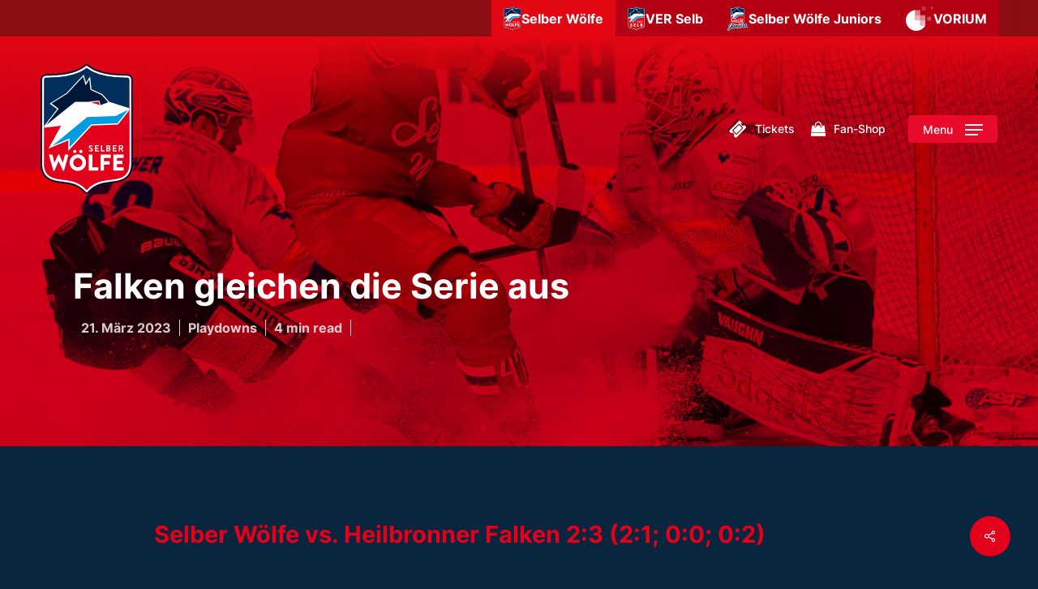

--- FILE ---
content_type: text/css
request_url: https://www.selberwoelfe.de/wp-content/themes/salient-child/css/app.css?ver=6.9
body_size: 770
content:
.u-visually-hidden {
    width: 1px !important;
    height: 1px !important;
    padding: 0 !important;
    margin: -1px !important;
    overflow: hidden !important;
    clip: rect(0, 0, 0, 0) !important;
    white-space: nowrap !important;
    border: 0 !important;
}

.u-visually-hidden:not(caption) {
    position: absolute !important;
}

.u-stretched-link::after {
    position: absolute;
    top: 0;
    right: 0;
    bottom: 0;
    left: 0;
    z-index: 1;
    content: "";
}

/**
 * ----------------------------------------------------------------------------
 * Fonts (Inter)
 * ----------------------------------------------------------------------------
 */

/* inter-100 - latin */
@font-face {
    font-display: swap;
    font-family: 'Inter Custom';
    font-style: normal;
    font-weight: 100;
    src: url('../fonts/inter/inter-v13-latin-100.woff2') format('woff2');
}

/* inter-200 - latin */
@font-face {
    font-display: swap;
    font-family: 'Inter Custom';
    font-style: normal;
    font-weight: 200;
    src: url('../fonts/inter/inter-v13-latin-200.woff2') format('woff2');
}

/* inter-300 - latin */
@font-face {
    font-display: swap;
    font-family: 'Inter Custom';
    font-style: normal;
    font-weight: 300;
    src: url('../fonts/inter/inter-v13-latin-300.woff2') format('woff2');
}

/* inter-regular - latin */
@font-face {
    font-display: swap;
    font-family: 'Inter Custom';
    font-style: normal;
    font-weight: 400;
    src: url('../fonts/inter/inter-v13-latin-regular.woff2') format('woff2');
}

/* inter-500 - latin */
@font-face {
    font-display: swap;
    font-family: 'Inter Custom';
    font-style: normal;
    font-weight: 500;
    src: url('../fonts/inter/inter-v13-latin-500.woff2') format('woff2');
}

/* inter-600 - latin */
@font-face {
    font-display: swap;
    font-family: 'Inter Custom';
    font-style: normal;
    font-weight: 600;
    src: url('../fonts/inter/inter-v13-latin-600.woff2') format('woff2');
}

/* inter-700 - latin */
@font-face {
    font-display: swap;
    font-family: 'Inter Custom';
    font-style: normal;
    font-weight: 700;
    src: url('../fonts/inter/inter-v13-latin-700.woff2') format('woff2');
}

/* inter-800 - latin */
@font-face {
    font-display: swap;
    font-family: 'Inter Custom';
    font-style: normal;
    font-weight: 800;
    src: url('../fonts/inter/inter-v13-latin-800.woff2') format('woff2');
}

/* inter-900 - latin */
@font-face {
    font-display: swap;
    font-family: 'Inter Custom';
    font-style: normal;
    font-weight: 900;
    src: url('../fonts/inter/inter-v13-latin-900.woff2') format('woff2');
}

/**
 * ----------------------------------------------------------------------------
 * Sponsoren Liste (sponsor-list)
 * ----------------------------------------------------------------------------
 */

 .toggle .sponsor-list {
    padding-bottom: 30px;
}

.sponsor-list {
    display: grid;
    grid-template-columns: repeat(6, 1fr);
    grid-gap: 30px;
}

.sponsor-list__item {
    position: relative;
    background-color: #ffffff;
    display: flex;
    align-items: center;
    justify-content: center;
    padding: 15px;
}

.sponsor-list__image {
    margin-bottom: 0 !important;
}

.sponsor-list__name {
    text-align: center;
    color: #484848;
}

.sponsor-list--4-columns,
.sponsor-list--4-columns-large {
    grid-template-columns: repeat(4, 1fr);
}

.sponsor-list--4-columns .sponsor-list__item {
    padding: 30px 15px;
}

.sponsor-list--4-columns-large .sponsor-list__item {
    padding: 60px 15px;
}

@media only screen and (max-width: 999px) {
    .sponsor-list {
        grid-template-columns: repeat(5, 1fr);
    }

    .sponsor-list--4-columns,
    .sponsor-list--4-columns-large {
        grid-template-columns: repeat(3, 1fr);
    }
}

@media only screen and (max-width: 690px) {
    .sponsor-list {
        grid-template-columns: repeat(3, 1fr);
    }

    .sponsor-list--4-columns,
    .sponsor-list--4-columns-large {
        grid-template-columns: repeat(2, 1fr);
    }
}



--- FILE ---
content_type: text/css
request_url: https://www.selberwoelfe.de/wp-content/plugins/svv-utilities/css/app.css?ver=6.9
body_size: 999
content:
/**
 * ----------------------------------------------------------------------------
 * Meta Bar Styles
 * ----------------------------------------------------------------------------
 */

:root {
    --svv-meta-bar-height: 45px;
}

.svv-meta-bar {
    background-color: var(--svv-meta-bar-background-color, #8B0E13);
    position: relative;
    pointer-events: all;
}

.svv-meta-bar::before,
.svv-meta-bar::after {
    content: '';
    position: absolute;
    top: 0;
    width: 50px;
    height: 100%;
    opacity: 0;
    transition: opacity 0.3s ease;
    pointer-events: none;
}

.svv-meta-bar::before {
    left: 0;
    background: linear-gradient(90deg, rgba(139, 14, 19, 1) 0%, rgba(139, 14, 19, 0) 100%);
}

.svv-meta-bar::after {
    right: 0;
    background: linear-gradient(270deg, rgba(139,14,19,1) 0%, rgba(139,14,19,0) 100%);
}

.svv-meta-bar--scroll-left::before {
    opacity: 1;
}

.svv-meta-bar--scroll-right::after {
    opacity: 1;
}

.svv-meta-bar__container {
    display: flex;
    justify-content: flex-start;
    overflow: auto;
    -ms-overflow-style: none;
    scrollbar-width: none;
}

.svv-meta-bar__container::-webkit-scrollbar {
    display: none;
}

.svv-meta-bar__items {
    margin: 0;
    list-style: none;
    padding: 0;
    display: flex;
    height: var(--svv-meta-bar-height);
    gap: 2px;
    flex-wrap: nowrap;
}

.svv-meta-bar__item {
    display: flex;
    flex-shrink: 0;
}

.svv-meta-bar__button {
    display: flex;
    align-items: center;
    padding: 5px 15px;
    background-color: var(--svv-meta-bar-button-background-color, #B50013);
    color: var(--svv-meta-bar-button-color, #ffffff);
    text-decoration: none;
    font-weight: 700;
    gap: 8px;
    font-size: 10px;
    line-height: 1;
    transition: background-color 0.3s ease;
    flex-shrink: 0;
}

.svv-meta-bar__item:not(.svv-meta-bar__item--active) .svv-meta-bar__button:hover,
.svv-meta-bar__item:not(.svv-meta-bar__item--active) .svv-meta-bar__button:focus {
    background-color: var(--svv-meta-bar-button-hover-background-color, #D3000E);
}

.svv-meta-bar__item--active {
    --svv-meta-bar-button-background-color: #E30613;
}

.svv-meta-bar--light {
    --svv-meta-bar-background-color: #F5F5F5;
}

@media (min-width: 425px) {
    .svv-meta-bar__button {
        font-size: 12px;
    }

    .svv-meta-bar__nobr {
        white-space: nowrap;
    }
}

@media (min-width: 768px) {
    .svv-meta-bar__container {
        padding: 0 28px;
        justify-content: flex-end;
    }

    .svv-meta-bar__button {
        padding: 5px 15px;
        font-size: 14px;
    }

    .svv-meta-bar__button span br {
        display: none;
    }
}

@media (min-width: 1000px) {
    .svv-meta-bar__container {
        padding: 0 48px;
    }

    .svv-meta-bar__button {
        font-size: 16px;
    }
}

/**
 * ----------------------------------------------------------------------------
 * Salient theme modifications for meta bar integration
 * ----------------------------------------------------------------------------
 */

#header-outer::before {
    content: '';
    position: absolute;
    top: var(--svv-meta-bar-height);
    left: 0;
    width: 100%;
    height: 30px;
    background: linear-gradient(180deg, rgba(227,6,19,1) 0%, rgba(227,6,19,0) 100%);
    z-index: 50;
    opacity: 1;
    transition: opacity 0.3s ease;
}

#header-outer.side-widget-open::before {
    opacity: 0;
}

@media (min-width: 690px) {
    #header-outer::before {
        height: var(--svv-meta-bar-height);
    }
}

@media (min-width: 1000px) {
    #header-outer::before {
        height: 100px;
    }
}

@media only screen and (max-width: 999px) {
    body #header-outer {
        padding-top: 0 !important;
    }

    #header-secondary-outer {
        top: 0 !important;
        margin-bottom: 20px;
    }
}

--- FILE ---
content_type: text/css
request_url: https://www.selberwoelfe.de/wp-content/themes/salient/css/build/single.css?ver=16.2.0
body_size: 5975
content:
.single.single-post .heading-title[data-header-style=default] h1{margin-bottom:8px}body.single-post[data-bg-header=true] .container-wrap{padding-top:40px!important}body.single-post.material[data-bg-header=true] .container-wrap{padding-top:80px!important}body.single-post .nectar-global-section.nectar_hook_after_content,body.single-post .nectar-global-section.nectar_hook_before_content,body.single-post .nectar_hook_before_content_global_section{margin-bottom:80px}body.single-post .nectar-global-section.nectar_hook_after_content>.container{padding:0}body.single .post .content-inner>h2,body.single .post .content-inner>h3,body.single .post .content-inner>h4,body.single .post .content-inner>h5,body.single .post .content-inner>h6,body.single .post .wpb_text_column h2,body.single .post .wpb_text_column h3,body.single .post .wpb_text_column h4,body.single .post .wpb_text_column h5,body.single .post .wpb_text_column h6{margin-top:10px}.single #single-below-header .updated.rich-snippet-hidden,.single .heading-title[data-header-style=default_minimal] #single-below-header .updated.rich-snippet-hidden{display:none}.single-post #single-below-header.fullscreen-header[data-remove-post-comment-number="1"]>span{width:50%}body.single-post .container-wrap[data-remove-post-author="1"][data-remove-post-date="1"] .related-posts[data-style=material] .article-content-wrap{padding-bottom:20px!important}body.single .container-wrap[data-remove-post-author="1"][data-remove-post-date="1"] [data-header-style=default] #single-below-header span,body.single [data-post-hs=default] [data-remove-post-author="1"][data-remove-post-date="1"] #single-below-header span{padding-left:0;border-left:0}body.single [data-post-hs=default_minimal] [data-remove-post-author="0"][data-remove-post-date="1"][data-remove-post-comment-number="1"] #single-below-header span,body.single [data-post-hs=default_minimal] [data-remove-post-author="1"][data-remove-post-date="1"][data-remove-post-comment-number="0"] #single-below-header span{padding-left:0;border-left:0}body.single [data-post-hs=default_minimal] [data-remove-post-author="0"][data-remove-post-date="1"][data-remove-post-comment-number="1"] #single-below-header span,body.single [data-post-hs=default_minimal] [data-remove-post-author="1"][data-remove-post-date="0"][data-remove-post-comment-number="1"] #single-below-header span,body.single [data-remove-post-author="0"][data-remove-post-date="1"][data-remove-post-comment-number="1"] .heading-title[data-header-style=default_minimal] #single-below-header span,body.single [data-remove-post-author="1"][data-remove-post-date="0"][data-remove-post-comment-number="1"] .heading-title[data-header-style=default_minimal] #single-below-header span{padding-left:0;padding-right:0;border-left:0}.single #page-header-bg #single-below-header span{color:rgba(255,255,255,.8)}.single #single-meta ul .meta-comment-count i{margin-right:3px}.single #single-below-header span,.single #single-meta span{font-size:16px}.single #single-meta div i{font-size:16px;line-height:30px;height:30px}.single #page-header-bg #single-meta div a,.single #page-header-bg #single-meta div i,.single #page-header-bg #single-meta div span{color:#fff!important}.single-post #single-meta .nectar-social{margin-left:14px}.single-post .post-content>.audio-wrap,.single-post .post-content>.post-featured-img>img,.single-post .post-content>.quote-inner,.single-post .post-content>.video{margin-bottom:50px}@media only screen and (min-width:690px){.single-portfolio #page-header-bg.fullscreen-header[data-alignment-v=middle] .span_6 .inner-wrap #portfolio-nav ul:not(.controls){left:-70px}.single-portfolio #page-header-bg.fullscreen-header[data-alignment-v=middle] .span_6 .inner-wrap #portfolio-nav .controls{right:-75px}}.single:not(.material) #page-header-bg.fullscreen-header h1{font-size:5.5vw;line-height:5.9vw}.single-post #page-header-bg.fullscreen-header,.single-post #single-below-header.fullscreen-header{background-color:#f8f8f8}.single .fullscreen-header .blog-title,.single.single-post .fullscreen-header .blog-title{text-align:center}body.single.single-post:not(.material) .fullscreen-header .blog-title h1{max-width:none}.default-blog-title.fullscreen-header,.single-post #page-header-bg.default-blog-title.fullscreen-header,.single-post.ascend #page-header-bg.default-blog-title.fullscreen-header{background-color:#333}.single-post.ascend .container-wrap.fullscreen-blog-header,body.single-post[data-bg-header=true].ascend .container-wrap{padding-top:80px!important;margin-top:0!important}.single-post #page-header-bg.fullscreen-header.bottom-shadow:before{background:-moz-linear-gradient(center top,rgba(255,255,255,0) 0,rgba(0,0,0,0) 1%,rgba(0,0,0,.06) 16%,rgba(0,0,0,.4) 75%,rgba(0,0,0,.6) 100%);background:-webkit-linear-gradient(top,rgba(255,255,255,0) 0,rgba(0,0,0,0) 1%,rgba(0,0,0,.06) 16%,rgba(0,0,0,.4) 75%,rgba(0,0,0,.6) 100%);bottom:0;content:"";display:block;height:351px;left:0;position:absolute;transition:all .1s cubic-bezier(.42,0,.58,1) 0s;width:100%;z-index:10}.single-post #page-header-bg.fullscreen-header.bg-overlay:after{background:none repeat scroll 0 0 rgba(0,0,0,.4);content:"";display:block;height:100%;left:0;position:absolute;top:0;transition:all .1s cubic-bezier(.42,0,.58,1) 0s;width:100%;z-index:10}.single-post .container-wrap.fullscreen-blog-header{margin-top:0}.single-post .bottom-meta a{color:inherit}#author-bio{padding-bottom:50px;margin-bottom:50px;margin-top:0;min-height:80px;box-sizing:content-box;-webkit-box-sizing:content-box;border-bottom:1px solid #ddd;position:relative}#author-bio #author-info{width:100%;padding-left:105px}#author-bio img{width:80px;height:80px;margin-bottom:0;position:absolute;left:0;top:0}#author-bio .clear{padding-bottom:0}.single-post .container-wrap .bottom-meta #author-bio #author-info{width:auto!important;float:none;display:inline-block!important}.comment-list .comment-author .nectar-link-underline a:hover{color:inherit}.single-post .bottom-meta .sharing-default-minimal{padding-top:0}.single-post .bottom-meta>div:last-child{margin-bottom:60px}.single-post .bottom-meta .sharing-default-minimal[data-bottom-space=false]{margin-bottom:0}.single #single-meta li .n-shortcode,.single #single-meta li .nectar-love{padding-left:0!important}.single #single-meta ul li .nectar-love-wrap span{opacity:1}body[data-ext-responsive=true].single-post #page-header-bg[data-post-hs=default_minimal] h1,body[data-ext-responsive=true].single-post .container-wrap.no-sidebar .comment-list>li,body[data-ext-responsive=true].single-post .container-wrap.no-sidebar .post-area,body[data-ext-responsive=true].single-post .heading-title[data-header-style=default_minimal] .entry-title,body[data-ext-responsive=true].single-post.material #page-header-bg.fullscreen-header h1,body[data-ext-responsive=true].single-post.material .comment-wrap #respond,body[data-ext-responsive=true].single-post.material .container-wrap.no-sidebar .comment-wrap h3#comments{max-width:1000px;margin:0 auto!important}.blog_next_prev_buttons[data-style=fullwidth_next_only] .col{border-left:0}.blog_next_prev_buttons .inner{position:absolute;left:0;top:50%;-webkit-transform:translateY(-50%);transform:translateY(-50%);width:100%;text-align:center}.blog_next_prev_buttons{text-align:center;overflow:hidden;position:relative;background-color:#333}body .blog_next_prev_buttons .bg-overlay,body .blog_next_prev_buttons .full-link,body .blog_next_prev_buttons .full-link a{margin-bottom:0}.blog_next_prev_buttons .bg-overlay,.blog_next_prev_buttons .full-link,.blog_next_prev_buttons .full-link a{display:block;position:absolute;text-indent:-9999px;top:0;z-index:10;left:0;width:100%;height:100%}.blog_next_prev_buttons .bg-overlay{background-color:#282b30;z-index:2;opacity:.3;transition:all .3s ease;-webkit-transition:all .3s ease}.blog_next_prev_buttons:hover .bg-overlay{opacity:0}.blog_next_prev_buttons.bg-color-only .bg-overlay{opacity:0}.blog_next_prev_buttons.bg-color-only:hover .bg-overlay{opacity:.08}.blog_next_prev_buttons span{display:block;color:#fff;margin-bottom:5px}.blog_next_prev_buttons[data-style*=next_prev] .next-post h3 span{text-align:left}.blog_next_prev_buttons[data-style*=next_prev] .previous-post h3 span{text-align:right;position:relative}.blog_next_prev_buttons .col{height:250px;border-left:1px solid #ddd}.blog_next_prev_buttons[data-post-header-style=default_minimal] .col{height:350px}@media only screen and (max-width:1000px){.blog_next_prev_buttons[data-post-header-style=default_minimal] .col{height:200px}}.blog_next_prev_buttons .col h3{transition:opacity .2s linear;-webkit-transition:opacity .2s linear;padding:0 15%;color:#fff;margin:0}.full-width-content.blog_next_prev_buttons>.col.span_12.dark h3{color:#fff}.container-wrap[data-nav-pos=after_project_2]{padding-bottom:0!important}.blog_next_prev_buttons[data-style=fullwidth_next_prev] .controls>.hidden,.container-wrap[data-nav-pos=after_project_2] .bottom_controls .controls>.hidden{display:none!important}.blog_next_prev_buttons[data-style=fullwidth_next_prev] .controls>.only,.container-wrap[data-nav-pos=after_project_2] .bottom_controls .controls>.only{width:100%!important}.blog_next_prev_buttons[data-style=fullwidth_next_prev] .only span:not(.text),.container-wrap[data-nav-pos=after_project_2] .bottom_controls .only span:not(.text){text-align:center!important}#full_width_portfolio .container-wrap[data-nav-pos=after_project_2] .bottom_controls{margin-top:0}.blog_next_prev_buttons[data-style=fullwidth_next_prev] ul,.container-wrap[data-nav-pos=after_project_2] .bottom_controls{padding:0}.blog_next_prev_buttons[data-style=fullwidth_next_prev] ul{margin:0}.container-wrap[data-nav-pos=after_project_2] .bottom_controls .container{max-width:none;width:100%;padding:0}.container-wrap[data-nav-pos=after_project_2] .bottom_controls #portfolio-nav,body .container-wrap[data-nav-pos=after_project_2] .bottom_controls .container{height:auto;line-height:0}.blog_next_prev_buttons[data-style=fullwidth_next_prev] .controls,.container-wrap[data-nav-pos=after_project_2] .bottom_controls #portfolio-nav ul{display:-webkit-flex;display:flex;-webkit-flex-wrap:wrap;flex-wrap:wrap;width:100%}.container-wrap[data-nav-pos=after_project_2] .bottom_controls #portfolio-nav{display:block}.container-wrap[data-nav-pos=after_project] #portfolio-nav i{position:relative}.blog_next_prev_buttons[data-style=fullwidth_next_prev] ul .next-post,.blog_next_prev_buttons[data-style=fullwidth_next_prev] ul .previous-post,.container-wrap[data-nav-pos=after_project_2] .bottom_controls #portfolio-nav ul .next-project,.container-wrap[data-nav-pos=after_project_2] .bottom_controls #portfolio-nav ul .previous-project{width:50%;line-height:0;height:auto;padding:6%;min-height:300px;-webkit-justify-content:center;justify-content:center;display:-webkit-flex;display:flex;-moz-box-align:center;-moz-box-pack:center;align-items:center;-webkit-align-items:center;float:none;overflow:hidden;position:relative;background-color:#333}.blog_next_prev_buttons[data-style=fullwidth_next_prev] ul .next-post,.blog_next_prev_buttons[data-style=fullwidth_next_prev] ul .previous-post{padding:6% 9%}.blog_next_prev_buttons[data-style=fullwidth_next_prev] ul .next-post:after,.blog_next_prev_buttons[data-style=fullwidth_next_prev] ul .previous-post:after,.container-wrap[data-nav-pos=after_project_2] .bottom_controls .next-project:after,.container-wrap[data-nav-pos=after_project_2] .bottom_controls .previous-project:after{background-color:#0d0d0d;position:absolute;left:0;top:0;content:'';display:block;z-index:1;width:100%;height:100%;opacity:.35;-webkit-transition:opacity .4s cubic-bezier(.05,.2,.1,1) 0s;transition:opacity .4s cubic-bezier(.05,.2,.1,1) 0s}.blog_next_prev_buttons[data-style=fullwidth_next_prev] ul .next-post:hover:after,.blog_next_prev_buttons[data-style=fullwidth_next_prev] ul .previous-post:hover:after,.container-wrap[data-nav-pos=after_project_2] .bottom_controls .next-project:hover:after,.container-wrap[data-nav-pos=after_project_2] .bottom_controls .previous-project:hover:after{opacity:.9}.blog_next_prev_buttons[data-style=fullwidth_next_prev] li a,.container-wrap[data-nav-pos=after_project_2] .bottom_controls .controls li a{position:absolute;top:0;left:0;width:100%;height:100%;z-index:101;display:block}.blog_next_prev_buttons[data-style=fullwidth_next_prev] .next-post:hover h3,.container-wrap[data-nav-pos=after_project_2] .bottom_controls .next-project:hover h3{-webkit-transform:translateX(-40px) translateZ(0);transform:translateX(-40px) translateZ(0);backface-visibility:hidden}.blog_next_prev_buttons[data-style=fullwidth_next_prev] .previous-post:hover h3,.container-wrap[data-nav-pos=after_project_2] .bottom_controls .previous-project:hover h3{transform:translateX(40px) translateZ(0);backface-visibility:hidden}.blog_next_prev_buttons[data-style=fullwidth_next_prev] .next-post h3 .next-arrow line,.blog_next_prev_buttons[data-style=fullwidth_next_prev] .previous-post h3 .next-arrow line,.container-wrap[data-nav-pos=after_project_2] .bottom_controls .next-project h3 .next-arrow line,.container-wrap[data-nav-pos=after_project_2] .bottom_controls .previous-project h3 .next-arrow line{stroke-width:2px;stroke-dasharray:10px;stroke-dashoffset:30px}.blog_next_prev_buttons[data-style=fullwidth_next_prev] .next-post h3 .next-arrow line,.blog_next_prev_buttons[data-style=fullwidth_next_prev] .previous-post h3 .next-arrow line,.container-wrap[data-nav-pos=after_project_2] .bottom_controls .next-project h3 .next-arrow line,.container-wrap[data-nav-pos=after_project_2] .bottom_controls .previous-project h3 .next-arrow line{stroke:#fff}.blog_next_prev_buttons[data-style=fullwidth_next_prev] h3 .text .line,.container-wrap[data-nav-pos=after_project_2] .bottom_controls .next-project h3 .text .line,.container-wrap[data-nav-pos=after_project_2] .bottom_controls .previous-project h3 .text .line{height:2px;width:45px;background-color:#fff;position:absolute;content:'';right:-74px;display:block;backface-visibility:hidden;top:50%;-webkit-transform:translateY(-50%) translateX(28px) scaleX(0);-webkit-transform-origin:right;transform:translateY(-50%) translateX(28px) scaleX(0);transform-origin:right}.blog_next_prev_buttons[data-style=fullwidth_next_prev] .next-post.mouse-leaving h3 .text .line,.container-wrap[data-nav-pos=after_project_2] .bottom_controls .next-project.mouse-leaving h3 .text .line{animation:rightLineEnd .4s cubic-bezier(.05,.2,.1,1) forwards}.blog_next_prev_buttons[data-style=fullwidth_next_prev] .previous-post.mouse-leaving h3 .text .line,.container-wrap[data-nav-pos=after_project_2] .bottom_controls .previous-project.mouse-leaving h3 .text .line{animation:rightLineEnd2 .4s cubic-bezier(.05,.2,.1,1) forwards}.blog_next_prev_buttons[data-style=fullwidth_next_prev] .next-post:hover h3 .text .line{-webkit-transform:translateY(-50%) translateX(0) scaleX(1);-webkit-transform-origin:left;transform:translateY(-50%) translateX(0) scaleX(1);transform-origin:left;animation:rightLineStart .4s cubic-bezier(.05,.2,.1,1) forwards}.blog_next_prev_buttons[data-style=fullwidth_next_prev] .previous-post:hover h3 .text .line{-webkit-transform:translateY(-50%) translateX(0) scaleX(1);-webkit-transform-origin:right;transform:translateY(-50%) translateX(0) scaleX(1);transform-origin:right;animation:rightLineStart2 .4s cubic-bezier(.05,.2,.1,1) forwards}.blog_next_prev_buttons[data-style=fullwidth_next_prev] .previous-post h3 .text .line{-webkit-transform:translateY(-50%) translateX(-28px) scaleX(0);-webkit-transform-origin:left;transform:translateY(-50%) translateX(-28px) scaleX(0);transform-origin:left;left:-74px;right:auto}.blog_next_prev_buttons[data-style=fullwidth_next_prev] .previous-post.mouse-leaving h3 .next-arrow,.container-wrap[data-nav-pos=after_project_2] .bottom_controls .previous-project.mouse-leaving h3 .next-arrow{animation:rightArrowEnd2 .7s cubic-bezier(0,.2,.1,1) forwards}.blog_next_prev_buttons[data-style=fullwidth_next_prev] .next-post.mouse-leaving h3 .next-arrow,.container-wrap[data-nav-pos=after_project_2] .bottom_controls .next-project.mouse-leaving h3 .next-arrow{animation:rightArrowEnd .7s cubic-bezier(0,.2,.1,1) forwards}.blog_next_prev_buttons[data-style=fullwidth_next_prev] .previous-post h3 .next-arrow,.container-wrap[data-nav-pos=after_project_2] .bottom_controls .previous-project h3 .next-arrow{-webkit-transform:translateX(38px) rotate(180deg);transform:translateX(38px) rotate(180deg);left:-43px;right:auto}.blog_next_prev_buttons[data-style=fullwidth_next_prev] .next-post:hover h3 .next-arrow,.container-wrap[data-nav-pos=after_project_2] .bottom_controls .next-project:hover h3 .next-arrow{animation:rightArrowStart .4s cubic-bezier(.05,.2,.1,1) forwards}.blog_next_prev_buttons[data-style=fullwidth_next_prev] .previous-post:hover h3 .next-arrow,.container-wrap[data-nav-pos=after_project_2] .bottom_controls .previous-project:hover h3 .next-arrow{animation:rightArrowStart2 .4s cubic-bezier(.05,.2,.1,1) forwards}.blog_next_prev_buttons[data-style=fullwidth_next_prev] .next-post:hover h3 .next-arrow,.blog_next_prev_buttons[data-style=fullwidth_next_prev] .previous-post:hover h3 .next-arrow,.container-wrap[data-nav-pos=after_project_2] .bottom_controls .next-project:hover h3 .next-arrow,.container-wrap[data-nav-pos=after_project_2] .bottom_controls .previous-project:hover h3 .next-arrow{-webkit-transform:translateX(42px);transform:translateX(42px)}.blog_next_prev_buttons[data-style=fullwidth_next_prev] .next-post.mouse-leaving h3 .next-arrow line,.blog_next_prev_buttons[data-style=fullwidth_next_prev] .previous-post.mouse-leaving h3 .next-arrow line,.container-wrap[data-nav-pos=after_project_2] .bottom_controls .next-project.mouse-leaving h3 .next-arrow line,.container-wrap[data-nav-pos=after_project_2] .bottom_controls .previous-project.mouse-leaving h3 .next-arrow line{animation:rightArrowLineEnd .4s cubic-bezier(.3,.2,.1,1) .25s forwards;stroke-dashoffset:40px}.blog_next_prev_buttons[data-style=fullwidth_next_prev] .controls .next-post:hover .next-arrow line,.blog_next_prev_buttons[data-style=fullwidth_next_prev] .controls .previous-post:hover .next-arrow line,body .container-wrap[data-nav-pos=after_project_2] .bottom_controls .next-project:hover .next-arrow line,body .container-wrap[data-nav-pos=after_project_2] .bottom_controls .previous-project:hover .next-arrow line{animation:rightArrowLineStart .3s cubic-bezier(.05,.2,.1,1) .1s forwards;stroke-dashoffset:30px}.blog_next_prev_buttons[data-style=fullwidth_next_prev] h3,.container-wrap[data-nav-pos=after_project_2] .bottom_controls .next-project h3,.container-wrap[data-nav-pos=after_project_2] .bottom_controls .previous-project h3{display:inline-block;-webkit-transform:translateX(0) translateZ(0);-webkit-transition:transform .4s cubic-bezier(.05,.2,.1,1);transform:translateX(0) translateZ(0);transition:transform .4s cubic-bezier(.05,.2,.1,1)}.blog_next_prev_buttons[data-style=fullwidth_next_prev] .next-post span:not(.text),.container-wrap[data-nav-pos=after_project_2] .bottom_controls .next-project span:not(.text){display:block;font-size:16px;text-align:left}.blog_next_prev_buttons[data-style=fullwidth_next_prev] .previous-post span:not(.text),.container-wrap[data-nav-pos=after_project_2] .bottom_controls .previous-project span:not(.text){display:block;font-size:16px;text-align:right}.blog_next_prev_buttons[data-style=fullwidth_next_prev] .next-post h3,.blog_next_prev_buttons[data-style=fullwidth_next_prev] .next-post span,.blog_next_prev_buttons[data-style=fullwidth_next_prev] .previous-post h3,.container-wrap[data-nav-pos=after_project_2] .bottom_controls .next-project h3,.container-wrap[data-nav-pos=after_project_2] .bottom_controls .next-project span,.container-wrap[data-nav-pos=after_project_2] .bottom_controls .previous-project h3,.container-wrap[data-nav-pos=after_project_2] .bottom_controls .previous-project span{color:#fff;position:relative;z-index:100}.blog_next_prev_buttons[data-style=fullwidth_next_only] .post-bg-img,.blog_next_prev_buttons[data-style=fullwidth_next_prev] .post-bg-img,.container-wrap[data-nav-pos=after_project_2] .bottom_controls .proj-bg-img{width:100%;position:absolute;left:0;top:0;background-size:cover;background-position:center;height:100%;transition:transform .4s cubic-bezier(.05,.2,.1,1) 0s,opacity .3s ease}.blog_next_prev_buttons[data-style=fullwidth_next_only] .post-bg-img[data-nectar-img-src],.blog_next_prev_buttons[data-style=fullwidth_next_prev] .post-bg-img[data-nectar-img-src]{opacity:0}.blog_next_prev_buttons[data-style=fullwidth_next_only]:hover .post-bg-img,.blog_next_prev_buttons[data-style=fullwidth_next_prev] li:hover .post-bg-img,.container-wrap[data-nav-pos=after_project_2] .bottom_controls li:hover .proj-bg-img{-webkit-transform:scale(1.1);transform:scale(1.1)}.container-wrap[data-nav-pos=after_project_next_only] .bottom_controls{padding-top:5%;padding-bottom:5%;background-color:transparent}div[data-style=parallax_next_only].blog_next_prev_buttons{background-color:transparent}div[data-style=parallax_next_only] .parallax-layer,div[data-style=parallax_next_only] .parallax-layer-wrap,div[data-style=parallax_next_only] .parallax-layer-wrap:after,div[data-style=parallax_next_only] .post-bg-img{position:absolute;top:0;left:0;width:100%;height:100%;z-index:101;display:block}div[data-style=parallax_next_only] .parallax-layer-wrap:after{background-color:rgba(0,0,0,.4);content:''}div[data-style=parallax_next_only]{overflow:hidden}div[data-style=parallax_next_only] .parallax-layer,div[data-style=parallax_next_only] .parallax-layer-wrap{bottom:0;top:auto;z-index:1}div[data-style=parallax_next_only].blog_next_prev_buttons .bg-overlay{display:none}div[data-style=parallax_next_only] .post-bg-img{background-size:cover;z-index:1;background-position:center;transition:transform .6s ease}.blog_next_prev_buttons[data-style=parallax_next_only] .col{height:auto;padding:10% 20%;margin-bottom:0}[data-style=parallax_next_only].blog_next_prev_buttons .inner{position:relative;transform:none;top:0}div[data-style=parallax_next_only] .parallax-layer-wrap{transition:transform .6s ease;overflow:hidden}div[data-style=parallax_next_only]:hover .parallax-layer-wrap{transform:scale(.95)}div[data-style=parallax_next_only] .span_12.hidden{display:none}div[data-style=parallax_next_only] .span_12{z-index:8;position:relative}div[data-style=parallax_next_only].blog_next_prev_buttons i{font-size:24px}div[data-style=parallax_next_only].blog_next_prev_buttons h3{font-size:max(min(3.7vw,80px),44px);line-height:1.2;margin-top:.2em;padding:0;display:block}@media only screen and (max-width:690px){.blog_next_prev_buttons[data-style=parallax_next_only] .col{padding:15% 15%}div[data-style=parallax_next_only].blog_next_prev_buttons i{font-size:22px}div[data-style=parallax_next_only].blog_next_prev_buttons h3{font-size:36px}}.related-post-wrap .row-bg-wrap{z-index:0;pointer-events:none}.related-post-wrap .row-bg-wrap .row-bg{background-color:rgba(0,0,0,.04)}.related-post-wrap{padding-bottom:0}#ajax-content-wrap .related-post-wrap .nectar-post-grid-item{margin-top:0}.related-post-wrap h3.related-title{padding-top:60px}.related-post-wrap h3.related-title.hidden{visibility:hidden;height:0}.related-post-wrap h3.related-title:not(.nectar-blog-single-section-title){margin-bottom:20px}.ascend .blog-recent.related-posts,.material .blog-recent.related-posts{padding:0 0 8% 0}.ascend .related-post-wrap h3.related-title,.material .related-post-wrap h3.related-title{padding-top:8%}.related-post-wrap .nectar-post-grid>div:nth-child(4){display:none}.related-post-wrap [data-style=content_next_to_image] .nectar-post-grid>div:nth-child(4){display:block}@media only screen and (max-width:999px) and (min-width:691px){.related-post-wrap [data-style=content_overlaid] .nectar-post-grid>div:nth-child(4),.related-post-wrap [data-style=content_under_image] .nectar-post-grid>div:nth-child(4){display:block}#ajax-content-wrap .related-post-wrap [data-style=content_next_to_image] .nectar-post-grid.tablet-cols-1 .nectar-post-grid-item{width:100%}}#reply-title.nectar-blog-single-section-title,.nectar-blog-single-section-title{margin-bottom:1em;padding-bottom:0}.ascend .fullscreen-blog-header .related-post-wrap[data-using-post-pagination=false],.related-post-wrap[data-using-post-pagination=true]{margin-top:0}.blog_next_prev_buttons:not(.full-width-content)+.related-post-wrap:not(.post-loop-builder),.related-post-wrap[data-using-post-pagination=false]{margin-top:80px}@media only screen and (max-width:999px){.blog_next_prev_buttons:not(.full-width-content)+.related-post-wrap:not(.post-loop-builder){margin-top:80px!important}.blog_next_prev_buttons:not(.full-width-content)+.related-post-wrap.post-loop-builder{margin-top:40px}}@media only screen and (max-width:999px) and (min-width:691px){.single .related-post-wrap.post-loop-builder .nectar-post-grid[data-columns]:not([data-columns="1"])>div:nth-child(3){width:100%}}.single-post .related-post-wrap .nectar-split-heading[data-animation-type=line-reveal-by-space]:not(.markup-generated){opacity:1}.single-post .related-post-wrap .nectar-post-grid-item .nectar-split-heading span .inner{transform:none!important}.single .post-content{padding-left:0}.single #single-meta{right:0}.single #single-meta ul{margin-bottom:0}.single #single-meta{margin-top:4px}.single #single-meta ul li{float:left;list-style:none;padding:0;border-bottom:0}.single #single-meta ul li .nectar-love-wrap{border-right:1px solid #ddd;margin-right:20px;padding-right:20px;width:auto!important}.single #single-meta ul li .nectar-love-wrap span{font-size:12px;height:13px;display:block;width:auto;padding-left:0;font-family:'Open Sans';font-weight:400;line-height:11px}.single #single-below-header{margin-bottom:0}#single-below-header [class^=icon-]{font-size:18px;line-height:23px;height:20px;width:auto;margin-right:7px;color:inherit}.fullscreen-blog-header #single-below-header{margin-bottom:60px}.single .fullscreen-blog-header #single-below-header>div,.single .fullscreen-blog-header #single-below-header>span{font-family:inherit;color:#888;padding-left:0;display:inline-block;float:left}.single .fullscreen-blog-header #single-below-header>span a{margin-right:14px;font-size:14px;line-height:28px;border:2px solid rgba(0,0,0,.1);-webkit-transition:border-color .45s cubic-bezier(.25,1,.33,1),color .45s cubic-bezier(.25,1,.33,1);transition:border-color .45s cubic-bezier(.25,1,.33,1),color .45s cubic-bezier(.25,1,.33,1);padding:6px 20px;margin-bottom:14px;border-radius:100px;display:inline-block}#single-below-header .meta-category,#single-below-header .meta-comment-count,#single-meta .meta-category,#single-meta .meta-comment-count{-webkit-transition:all .4s cubic-bezier(.05,.2,.1,1);transition:all .4s cubic-bezier(.05,.2,.1,1)}#single-below-header.social-hovered .meta-category,#single-below-header.social-hovered .meta-comment-count,#single-meta.social-hovered .meta-category,#single-meta.social-hovered .meta-comment-count{opacity:0;pointer-events:none}.single [data-post-hs=default] #single-meta>div,.single-post #single-meta>div{float:left}.single .heading-title[data-header-style=default_minimal] #single-below-header span,.single [data-post-hs=default_minimal] #single-below-header span{font-size:14px}.single [data-post-hs=default_minimal] #single-below-header span i,[data-header-style=default_minimal] #single-below-header span i{font:inherit}.single #single-below-header:after{content:".";display:block;height:0;clear:both;visibility:hidden}.blog-title #single-below-header>span{padding:0 20px 0 20px;border-left:1px solid rgba(0,0,0,.1)}.blog-title #single-below-header>span:first-child{padding-left:0;border:none}.single.single-post .section-title h1{max-width:800px}.single .row .section-title{border-bottom:none}.single [data-post-hs=default_minimal] .section-title h1{max-width:none;padding-top:10px;padding-bottom:10px;margin-bottom:0}.single .heading-title[data-header-style=default_minimal] h1,body[data-ext-responsive=true].single-post #page-header-bg[data-post-hs=default_minimal] h1{padding:20px 0 20px 0}.single .heading-title[data-header-style=default_minimal] .meta-category a{border:2px solid #000;padding:4px 8px;margin:5px 6px 0 5px;display:inline-block;transition:all .2s ease;-webkit-transition:all .2s ease;font-size:14px;line-height:18px;font-weight:600;color:#000}body[data-button-style^=rounded].single .heading-title[data-header-style=default_minimal] .meta-category a{border-radius:100px}.single .heading-title[data-header-style=default_minimal] .meta-category a:focus,.single .heading-title[data-header-style=default_minimal] .meta-category a:hover{border-color:transparent;color:#fff}.single .heading-title[data-header-style=default_minimal]{border-bottom:0;text-align:center;padding-top:30px}.single .heading-title[data-header-style=default_minimal] #single-below-header span{float:none;display:inline-block}.single-post .post.quote .post-content .quote-inner{padding:45px}.single .post .content-inner .post-featured-img img{margin-bottom:25px}.single .post .content-inner[data-has-gallery] .gallery,.single .post .content-inner[data-has-gallery] .wp-block-gallery{display:none}.single .post .top-featured-media>.nectar-flickity>.flickity-viewport{margin-top:0}.single .post .top-featured-media>.nectar-flickity>.flickity-viewport .cell{width:auto}.single .post .top-featured-media.full-width-content>.nectar-flickity>.flickity-viewport .cell{margin:0 1%}.single .post .top-featured-media>.nectar-flickity>.flickity-viewport img{height:500px;width:auto}.single .post.video .mejs-container{margin-bottom:25px}.single .post-area.standard-minimal .post-content{padding-left:0}.single .post-area.span_12 #author-info{width:992px}body.single-post .container-wrap[data-remove-post-author="1"][data-remove-post-date="1"] .blog-recent[data-style*=classic_enhanced].related-posts .inner-wrap{padding-bottom:0}.single #ajax-content-wrap #page-header-bg[data-post-hs=default_minimal] .span_6[data-remove-post-date="1"] #single-below-header .meta-date,body.single #page-header-bg .span_6[data-remove-post-date="1"] #single-below-header .meta-date,body.single #page-header-bg .span_6[data-remove-post-date="1"] .meta-date,body.single #page-header-bg[data-remove-post-date="1"] .author-section .meta-date,body.single .container-wrap[data-remove-post-date="1"] #single-below-header .meta-date,body.single-post .container-wrap[data-remove-post-date="1"] .related-posts .article-content-wrap .post-header .meta,body.single-post .container-wrap[data-remove-post-date="1"] .related-posts[data-style=material] .grav-wrap .text span{display:none}.single #ajax-content-wrap #page-header-bg[data-post-hs=default_minimal] .span_6[data-remove-post-author="1"] #single-below-header .meta-author,body.single #page-header-bg .span_6[data-remove-post-author="1"] #single-below-header .meta-author,body.single #page-header-bg .span_6[data-remove-post-author="1"] .author-section a,body.single #page-header-bg .span_6[data-remove-post-author="1"] .meta-author,body.single #page-header-bg[data-remove-post-author="1"] .author-section .meta-author,body.single #page-header-bg[data-remove-post-author="1"].fullscreen-header .author-section a,body.single .container-wrap[data-remove-post-author="1"] #single-below-header .meta-author,body.single-post .container-wrap[data-remove-post-author="1"] .related-posts[data-style=classic_enhanced] .meta-author,body.single-post .container-wrap[data-remove-post-author="1"] .related-posts[data-style=material] .grav-wrap .text a,body.single-post .container-wrap[data-remove-post-author="1"] .related-posts[data-style=material] .grav-wrap img{display:none}#single-below-header.fullscreen-header[data-remove-post-comment-number="1"] .meta-comment-count,.single #ajax-content-wrap #page-header-bg[data-post-hs=default_minimal] .span_6[data-remove-post-comment-number="1"] #single-below-header .meta-comment-count,body.single #page-header-bg .span_6[data-remove-post-comment-number="1"] #single-below-header .meta-comment-count,body.single #page-header-bg .span_6[data-remove-post-comment-number="1"] .meta-comment-count,body.single #page-header-bg[data-remove-post-comment-number="1"] .author-section .meta-comment-count,body.single .container-wrap[data-remove-post-comment-number="1"] #single-below-header .meta-comment-count,body.single .container-wrap[data-remove-post-comment-number="1"] #single-meta .meta-comment-count,body.single-post .container-wrap[data-remove-post-comment-number="1"] .related-posts[data-style=classic_enhanced] .meta-comment-count,body.single-post .container-wrap[data-remove-post-comment-number="1"] .related-posts[data-style=material] .meta-comment-count{display:none}@media only screen and (min-width:1000px) and (max-width:1300px){.single .post .top-featured-media>.nectar-flickity>.flickity-viewport img{height:425px}body.single-portfolio #sidebar,body.single-portfolio #sidebar.fixed-sidebar{width:27.5%}body.single-portfolio .post-area{width:72.5%}body.single-portfolio.material .post-area.span_9{width:68.5%}.single-portfolio #boxed .post-area{width:72.49%}body.single.single-post .section-title h1{max-width:620px}body.single-portfolio .row .title-wrap .col.section-title{text-align:center}body.single-portfolio .row .col.section-title h1{max-width:725px;margin:0 auto}.single .post-area.span_12 #author-bio #author-info{width:773px}}@media only screen and (max-width :1130px) and (min-width :1000px){body.single.single-post .section-title h1{max-width:490px}}@media only screen and (min-width :1px) and (max-width :1000px){.single-post #page-header-bg[data-post-hs=default],.single-post #page-header-bg[data-post-hs=default_minimal]{height:auto!important;padding-top:50px;padding-bottom:50px}body.single-post #page-header-bg[data-post-hs=default][data-alignment-v=middle]:not(.fullscreen-header) .span_6,body.single-post #page-header-bg[data-post-hs=default_minimal][data-alignment-v=middle]:not(.fullscreen-header) .span_6{-webkit-transform:none!important;transform:none!important;top:0!important}.single #single-meta ul{float:left}.single .blog-title #single-meta ul li{float:right}body.single-post .blog-title #single-meta ul li:last-child{margin:5px!important}.single-post[data-bg-header=true].material .container-wrap:not(.no-sidebar)>.main-content{padding-top:0}.material .blog_next_prev_buttons{margin-top:35px}.related-posts[data-style=material] .post-featured-img img{width:100%;max-width:none}.single [data-post-hs=default] #single-meta,body.single-post #page-header-bg #single-meta,body.single-post .blog-title #single-meta{margin-top:20px}#full_width_portfolio .project-title.parallax-effect{position:relative;top:0}.ascend #author-bio img{margin:0 auto}}@media only screen and (min-width :691px) and (max-width :1000px){body.single-portfolio .row .col.section-title h1{width:450px;margin:0 auto;display:block}.single .post .top-featured-media>.nectar-flickity>.flickity-viewport img{height:300px}.single-portfolio #full_width_portfolio .row .col.section-title h1{max-width:430px;margin:0 auto}.blog_next_prev_buttons[data-style=fullwidth_next_prev] .next-post:hover h3,.blog_next_prev_buttons[data-style=fullwidth_next_prev] .previous-post:hover h3,.container-wrap[data-nav-pos=after_project_2] .bottom_controls .next-project:hover h3,.container-wrap[data-nav-pos=after_project_2] .bottom_controls .previous-project:hover h3{transform:translateX(0) translateZ(0);-webkit-transform:translateX(0) translateZ(0)}.blog_next_prev_buttons[data-style=fullwidth_next_prev] h3 .line,body .blog_next_prev_buttons[data-style=fullwidth_next_prev] .next-post .line:not(.text),body .blog_next_prev_buttons[data-style=fullwidth_next_prev] .previous-post .line:not(.text),body .blog_next_prev_buttons[data-style=fullwidth_next_prev] h3 .next-arrow,body .container-wrap[data-nav-pos=after_project_2] .bottom_controls #portfolio-nav .controls .line,body .container-wrap[data-nav-pos=after_project_2] .bottom_controls .next-project h3 .next-arrow,body .container-wrap[data-nav-pos=after_project_2] .bottom_controls .previous-project h3 .next-arrow{display:none}body .blog_next_prev_buttons[data-style=fullwidth_next_prev] .next-post span,body .blog_next_prev_buttons[data-style=fullwidth_next_prev] .next-post span:not(.text),body .blog_next_prev_buttons[data-style=fullwidth_next_prev] .previous-post span,body .blog_next_prev_buttons[data-style=fullwidth_next_prev] .previous-post span:not(.text),body .container-wrap[data-nav-pos=after_project_2] .bottom_controls li span:not(.text){text-align:center}.blog_next_prev_buttons[data-style=fullwidth_next_prev] ul .next-post,.blog_next_prev_buttons[data-style=fullwidth_next_prev] ul .previous-post,.container-wrap[data-nav-pos=after_project_2] .bottom_controls #portfolio-nav ul .next-project,.container-wrap[data-nav-pos=after_project_2] .bottom_controls #portfolio-nav ul .previous-project{min-height:225px}}@media only screen and (max-width :690px){#single-meta .meta-comment-count,.row .col.section-title [data-hide-on-mobile=true] span:not(.total_loves):not(.nectar-love-count):not(.share-btn),.single #page-header-bg #single-below-header[data-hide-on-mobile=true] span:not(.total_loves):not(.nectar-love-count){display:none}.single #page-header-bg[data-post-hs=default] #single-below-header[data-hide-on-mobile=false],.single [data-header-style=default] #single-below-header[data-hide-on-mobile=false]{margin-top:15px}.single #page-header-bg[data-post-hs=default] #single-below-header[data-hide-on-mobile=false]>span:first-child>span,.single [data-header-style=default] #single-below-header[data-hide-on-mobile=false]>span:first-child>span{padding-left:0}.single-post #single-meta .nectar-social[data-position=right]{margin-left:0}#single-meta .nectar-social.hover[data-position=right] .nectar-social-inner{left:0;text-align:left;right:auto}#single-meta .nectar-social{margin-left:0}.blog-title ul .meta-share-count>a,.single .blog-title #single-meta ul .meta-share-count>a{display:none}.blog-title ul .meta-share-count .nectar-social{display:block!important;position:relative!important}.blog-title ul .meta-share-count .nectar-social,.blog-title ul .meta-share-count .nectar-social a{opacity:1!important;left:0!important}.project-title .section-title,body.single .project-title .section-title{padding:0}.row .col.section-title.project-title{padding-bottom:30px;margin-bottom:30px!important}.single .post .top-featured-media>.nectar-flickity>.flickity-viewport img{height:200px}.single .post .top-featured-media>.nectar-flickity>.flickity-viewport .cell{margin:0 3%}.single .post .top-featured-media>.nectar-flickity .dot{width:20px}.single .post .top-featured-media>.nectar-flickity .flickity-viewport{margin-bottom:90px}.single .post .top-featured-media>.nectar-flickity .flickity-page-dots{bottom:-60px}.single-portfolio .row .col.section-title.span_12{text-align:center}html body.single [data-post-hs=default_minimal] #single-below-header span{font-size:14px}.single-post #single-below-header.fullscreen-header>span{width:100%;height:80px;line-height:80px;border-bottom:1px solid #ddd}.single-post #single-below-header.fullscreen-header{border:none}body #author-bio #author-info{padding-left:85px}.material .container-wrap #author-bio #author-info{width:100%!important;text-align:center;padding-left:0;margin-top:20px}.material .container-wrap #author-bio #author-info p{max-width:none}.material #author-bio{text-align:center}.single #page-header-bg .span_6{margin-bottom:0}.ascend.single .container-wrap #author-bio #author-info{width:100%}body.ascend .container-wrap #author-bio #author-info p{max-width:100%}body.single.ascend .comment-list .comment>div,body.single.ascend .comment-list .pingback>div{padding-left:0}.bottom_controls #portfolio-nav{margin-top:0}body .blog_next_prev_buttons[data-style=fullwidth_next_prev] .controls{position:relative}.blog_next_prev_buttons[data-style=fullwidth_next_prev] li span:not(.text){text-align:center!important}body .blog_next_prev_buttons[data-style=fullwidth_next_prev] ul .next-post,body .blog_next_prev_buttons[data-style=fullwidth_next_prev] ul .previous-post{min-height:250px}.blog_next_prev_buttons[data-style=fullwidth_next_prev] .controls span{display:block}body .blog_next_prev_buttons[data-style=fullwidth_next_prev] ul .next-post,body .blog_next_prev_buttons[data-style=fullwidth_next_prev] ul .previous-post{width:100%}.blog_next_prev_buttons[data-style*=next_prev] .next-post h3 span,.blog_next_prev_buttons[data-style*=next_prev] .previous-post h3 span{text-align:center}.blog_next_prev_buttons[data-style=fullwidth_next_prev] ul .next-post:hover h3,.blog_next_prev_buttons[data-style=fullwidth_next_prev] ul .previous-post:hover h3{transform:translateX(0) translateZ(0)!important;-webkit-transform:translateX(0) translateZ(0)!important}.blog_next_prev_buttons[data-style=fullwidth_next_prev] ul .line,.blog_next_prev_buttons[data-style=fullwidth_next_prev] ul h3 .next-arrow{display:none!important}}@media only screen and (min-width :1px) and (max-width :999px){.single-portfolio .row .post-area{margin-top:0}body.single-portfolio #sidebar{margin-top:30px}body.single-post #page-header-bg:not(.fullscreen-header):not([data-post-hs=default]){min-height:250px}body.single-portfolio #full_width_portfolio .container-wrap{padding-top:2.1em}}@media only screen and (max-width:480px){.single .blog-title #single-meta ul{float:left}.single .blog-title #single-meta ul .meta-share-count{float:none;clear:both}.single .blog-title #single-meta ul li a{display:inline-block;margin-bottom:5px}.single .blog-title #single-meta ul li .n-shortcode a,.single .blog-title #single-meta ul li:not(.meta-share-count)>a{opacity:1!important}}@media only screen and (min-width:1000px){.single-post #page-header-wrap[data-responsive=true],.single-post #page-header-wrap[data-responsive=true] #page-header-bg{min-height:550px}.single-post #page-header-wrap[data-responsive=true][data-animate-in-effect=slide-down]{min-height:100px}}

--- FILE ---
content_type: text/css
request_url: https://www.selberwoelfe.de/wp-content/themes/salient-child/style.css?ver=16.2.0
body_size: 3544
content:
/*
Theme Name: Salient Child Theme
Description: This is a custom child theme for Salient
Theme URI:   https://themeforest.net/item/salient-responsive-multipurpose-theme/4363266
Author: ThemeNectar
Author URI:  https://themeforest.net/user/themenectar
Template: salient
Version: 1.0
*/

@media only screen and (min-width: 1000px){
	.nectar-recent-posts-single_featured h2{
	font-size: 50px;
	line-height: 58px;
	}
}

@media only screen and (max-width: 999px){
	.nectar-recent-posts-single_featured h2{
	font-size: 36px;
	line-height: 42px!important;
	}
}

.nectar-flickity.nectar-carousel.nectar-carousel:not(.masonry) .flickity-viewport {
	margin: 30px 0 30px 0!important; 
}

@media only screen and (min-width: 1000px){
.nectar-recent-posts-single_featured .inner-wrap {
    width: 60%!important;
	padding-left: 2%;
	}
}

@media only screen and (max-width: 999px){
.nectar-recent-posts-single_featured .inner-wrap {
    width: 90%!important;
	padding-left: 2%!important;
	}
}

@media only screen and (max-width: 999px){
.nectar-post-grid .nectar-post-grid-item .content .post-heading {
    max-width: 100%;
	}
}



body #sidebar h4, body .widget h4 {
    font-size: 24px!important;
    line-height: 34px!important;
    font-weight: 700!important;
	color: #009ee0;
}
.post-area.span_9 {
	 padding-right: 3%;
}

.post h3.title {
    margin-bottom: 4px;
	font-weight: 600!important;
}

.nectar-recent-posts-single_featured .nectar-recent-post-slide .nectar-recent-post-bg:after {
	background-color: rgba(234, 10, 42, 1)!important;
	mix-blend-mode: multiply!important;
}

.nectar-post-grid-wrap[data-style=content_under_image] .nectar-post-grid-item-bg-wrap :hover {
	background-color: rgba(234, 10, 42, 1)!important;
	mix-blend-mode: multiply!important;
}

.nectar-post-grid .bg-overlay {
	mix-blend-mode: multiply!important;
}


.blog_next_prev_buttons[data-style=fullwidth_next_prev] ul :after {
	background-color: rgba(0, 0, 0, 1)!important;
	mix-blend-mode: multiply!important;
}

.blog_next_prev_buttons[data-style=fullwidth_next_prev] ul :hover:after {
	background-color: rgba(234, 10, 42, 1)!important;
	mix-blend-mode: multiply!important;
}

.single-post .page-header-bg-image-wrap .page-header-bg-image:after {
	mix-blend-mode: multiply!important;
}

.blauverlauf {
	min-height:300px!important;
}

body.single-post h2 {
	margin-top: 30px!important;
	margin-bottom: 40px!important;
	
}

body h2 {
	color: #e2001a!important;
}

body .H2afterpreHeadline h2{
	margin-top: 10px!important;
}

body.single-post h3 {
	margin-top: 30px!important;
	margin-bottom: 30px!important;	
}

body h3 {
	color: #009ee0!important;
}

body.single-post h4 {
	margin-top: 40px!important;
	margin-bottom: 30px!important;
}

body .preHeadline h4{
	margin-bottom: 10px!important;
}


.row .col p:last-child {
    margin-bottom: 2em;
}

body.single-post.material[data-bg-header=true] .container-wrap {
    padding-top: 60px!important;
}

a.nectar-button.medium.see-through-2.has-icon.introButton {
	width: 100%!important;
} 

#header-outer[data-box-shadow="large"], body.material[data-hhun="1"] #header-outer[data-header-resize="0"][data-box-shadow="large"][data-remove-fixed="0"]:not(.transparent):not(.invisible),  {
box-shadow: none!important;
}

.footer_logo_item {
    max-width: 75px!important;
	margin-bottom: -30px!important;
}


.material #footer-outer #footer-widgets .col ul li {
    padding: 0px 0!important;

}

.widget h4, body #footer-outer .widget h4 {
    font-family: Inter;
    font-size: 24px!important;
    line-height: 30px;
    font-weight: 700!important;
	margin-bottom: 20px!important;
	margin-top: 10px!important;
}

#footer-outer .widget {
    margin-bottom: 50px!important;
}

.logoVer {
    max-width: 65px!important;
}

.logoJuniors {
	    max-width: 95px!important;
}


#header-secondary-outer[data-full-width=true]>.container {
	padding: 0 50px!important;
}


.nectar-post-grid-wrap .load-more {	
	color: #e2001a;
 }

body[data-button-style*=slightly_rounded] .nectar-post-grid-wrap .load-more {
	border-color: #e2001a;
}

.nectar-hor-list-item[data-hover-effect=none] {
    padding-bottom: 12px;
    padding-top: 12px;
}

.blog-title #single-below-header>span {
    padding: 0 10px 0 10px!important;
    border-left: none!important;
	border-right: 1px solid rgba(255,255,255,.8)!important;
}

/* PAGE */

.intro-wrapper .wpb_wrapper {
	height: 100%;
	display: flex;
	flex-direction: column;
}

.intro-wrapper .nectar-cta {
	display: flex;
	flex-direction: column;
	justify-content: flex-end;
}

/* TABLES */

table {
    border-collapse: collapse;
    text-align: left;
	background: transparent !important;
    width: 100%;
}

tr {
    border-bottom: 1px solid #009ee047;
    transition: all 0.3s ease;
}

.player-stats tr, .leaderboard tr, .game-schedule tr, .pricing-table tr, .-hd-los-standings tr, .-hd-los-schedule tr[class*='-hd-los-schedule-row'] {
	border-color: #009ee047 !important;
}

.leaderboard--small tr, .game-schedule--small tr {
	border-color: rgba(10, 37, 62, 0.3);
}

th,
td {
    padding: 12px 15px;
}

table.player-stats {
    max-width: 300px;
    margin: 0 !important;
    border-top: none !important;
}

table.game-schedule, table.leaderboard, .-hd-los-standings table, .-hd-los-schedule table, .-hd-los-player-full-page-player-stats-data table {
    margin: 0 !important;
    border-top: none !important;
}

body:not(.woocommerce-cart) .main-content table tr:nth-child(2n+1) {
    background-color: transparent;
}

table.player-stats th, table.game-schedule th, table.leaderboard th, 
*[class^="-hd-los-"] table th  {
    border: none !important;
    vertical-align: middle !important;
	font-size: 16px !important;
    line-height: 2;
}

table.player-stats th {
    padding: 8px 12px !important;
}

table.game-schedule th, table.leaderboard th, 
*[class^="-hd-los-"] table th {
    padding: 15px 12px !important;
}

table.player-stats td, table.game-schedule td, table.leaderboard td, 
*[class^="-hd-los-"] table td {
    border: none !important;
    vertical-align: middle !important;
	font-size: 16px !important;
    line-height: 2;
	font-weight: 300;
}


table.player-stats td, table.game-schedule td, .-hd-los-schedule td {
    padding: 8px 12px !important;
}

table.player-stats td, table.player-stats th {
	font-weight: 300 !important;
	padding: 12px 0 14px 0 !important;
	line-height: 2;
}

.-hd-los-schedule table td.-hd-los-schedule-col-homeTeamScore, 
.-hd-los-schedule table td.-hd-los-schedule-col-awayTeamScore,
.-hd-los-schedule table td.-hd-los-schedule-col-scoreDivider,
.-hd-los-schedule table td.-hd-los-schedule-col-scoreDivider {
	padding-left: 0 !important;
	padding-right: 0 !important;
	width: 10px;
    text-align: center;
}

.-hd-los-schedule-col-scoreInfo {
	display: none;
}

.-hd-los-schedule table td.-hd-los-schedule-col-scoreDivider:has(+ .-hd-los-schedule-col-scoreInfo[value="<span class='-hd-los-schedule-overtime'>OT</span>"]) {
  display: none; /* Oder visibility: hidden; / opacity: 0; */
}

.-hd-los-schedule table td.-hd-los-schedule-col-scoreDivider + .-hd-los-schedule-col-scoreInfo[value="<span class='-hd-los-schedule-overtime'>OT</span>"] {
  display: table-cell;
}

table.game-schedule tr td:first-child, 
table.game-schedule tr th:first-child,
table.leaderboard tr td:first-child,
table.leaderboard tr th:first-child,
table.ticket-pricing tr td:first-child,
table.ticket-pricing tr th:first-child,
*[class^="-hd-los-"] table tr td:first-child,
*[class^="-hd-los-"] table tr th:first-child {
	padding-left: 0 !important;
}

table.player-stats {
    text-align: right;
}

.stats-embed {
    padding: 30px 0;
    box-shadow: 0 10px 30px 0 rgba(0, 0, 0, 0.15);
    background: white;
    border-radius: 15px;
    position: relative;
    overflow: hidden;
}

.stats-embed__iframe {
    padding: 0 30px;
    overflow: auto;
}

.stats-embed::before,
.stats-embed::after {
    content: '';
    display: block;
    position: absolute;
    width: 60px;
    height: 100%;
    top: 0;
}

.stats-embed::before {
    left: 0;
    background-image: linear-gradient(to right, rgba(255, 255, 255, 1), rgba(255, 255, 255, 0));
}

.stats-embed::after {
    right: 0;
    background-image: linear-gradient(to left, rgba(255, 255, 255, 1), rgba(255, 255, 255, 0));
}

.stats-embed iframe {
    min-width: 800px;
}

.game-schedule__date {
    display: flex;
    flex-direction: column;
}

.game-schedule img, .leaderboard img, 
.game-schedule .img, .leaderboard .img,
.-hd-los-standings img,
.-hd-los-standings .img,
.-hd-los-schedule img,
.-hd-los-schedule .img {
    height: 35px !important;
    width: 35px !important;
    max-width: none !important;
    display: block;
    margin: 0 !important;
	border: none;
}

.game-schedule__schedule-vs {
    display: flex;
    align-items: center;
    font-size: 16px;
    font-weight: bold;
    gap: 5px;
}

.game-schedule thead tr,
.-hd-los-schedule table thead tr, {
    border-bottom-color: transparent;
}

.game-schedule__home-team,
.game-schedule__away-team,
.-hd-los-schedule-team-name-long {
    display: none;
}

@media only screen and (min-width: 700px) {
    .game-schedule__home-team,
    .game-schedule__away-team,
	.-hd-los-schedule-team-name-long {
        display: table-cell;
		white-space: normal !important;
    }

    .game-schedule img, .leaderboard img, .game-schedule .img, .leaderboard .img, .-hd-los-standings table img, .-hd-los-standings table .img, .-hd-los-schedule table img, .-hd-los-schedule table .img {
        height: 40px !important;
        width: 40px !important;
    }

    .game-schedule__schedule-vs {
        font-size: 20px;
        gap: 10px;
    }

    .game-schedule__result {
        text-align: center !important;
    }

    .game-schedule__schedule-vs {
        justify-content: center;
    }
}

@media only screen and (min-width: 992px) {
    .game-schedule__result-wrapper {
        transform: translateX(-20%);
    }
}

@media only screen and (min-width: 1280px) {
    .game-schedule__result-wrapper {
        transform: translateX(-33.333%);
    }
}

.game-schedule > .game-schedule__header:first-child,
.game-schedule__row > *:first-child {
    text-align: left;
}

.game-schedule__header, .-hd-util-intellitable-data table thead {
    font-weight: bold;
}

.game-schedule__row, tr[class*='-hd-los-schedule-row'], tr[class*='-hd-los-schedule-row'] {
	border: none;
    border-bottom: 1px solid rgba(10, 37, 62, 0.5);
}

td[-hd-los-schedule-col*='-hd-los-schedule-col'] {
	border: none;
}

.game-schedule tbody tr:hover,
.game-schedule tbody tr:focus,
.leaderboard tbody tr:hover,
.leaderboard tbody tr:focus,
.ticket-pricing tbody tr:hover,
.ticket-pricing tbody tr:focus,
.-hd-los-standings tbody tr:hover,
.-hd-los-standings tbody tr:focus,
tr[class*='-hd-los']:hover,
tr[class*='-hd-los']:focus {
	border: none;
    background: rgba(255,255,255,0.15) !important;
}

.-hd-los-player-full-page-games {
	display: none;
}


/* leaderboard */

.leaderboard-wrapper {
    width: 100%;
    overflow: auto;
}

.leaderboard__header {
    border-color: transparent !important;
}

.leaderboard__header th, .leaderboard__header td {
    padding: 12px 10px !important;
}

.leaderboard__row td, .leaderboard__row th, .-hd-los-standings-row td, .-hd-los-standings th {
    padding: 10px 12px !important;
}

.leaderboard td.leaderboard__team-logo, 
.leaderboard th.leaderboard__team-logo, 
.-hd-los-standings td.-hd-los-standings-col-teamLogo {
    width: 45px;
    padding: 0px 10px !important;
    text-align: center;
}

.-hd-los-schedule td.-hd-los-schedule-col-homeTeamLogo, 
.-hd-los-schedule td.-hd-los-schedule-col-awayTeamLogo {
    width: 60px;
    padding: 0px 10px !important;
    text-align: center;
}

.leaderboard__position, .-hd-los-standings-col-tableRank {
    padding: 0px 10px;
    width: 40px;
	text-align: left !important;
}

.leaderboard img, .leaderboard .img, .-hd-los-standings img, .-hd-los-standings .img {
    height: 40px;
}

/* SMALL LEADERBOARD */

.leaderboard--small td {
    font-weight: bold;
}

.leaderboard--small td {
    padding: 5px !important;
}

.leaderboard.leaderboard--small td.leaderboard__team-logo {
    padding: 5px 0 !important;
}

/* NEXT GAME */

.next-game {
	flex: 1 0 auto;
    display: flex;
    flex-direction: column;
    align-items: center;
	justify-content: center;
    gap: 10px;
	margin-bottom: 0 !important;
}

.next-game__teams {
    display: grid;
    align-items: center;
	justify-content: center;
    gap: 5px;
    grid-template-columns: 1fr min-content 1fr;
}

.next-game__vs {
    font-weight: bold;
    color: #ea0a2a;
    line-height: 1;
    font-size: 25px;
}

.next-game__image {
    max-width: 100px !important;
    margin-bottom: 0 !important;
}

.next-game__date {
    text-align: center;
    font-size: 16px;
    font-weight: bold;
}

/* SMALL GAMES */

.game-schedule--small {
    font-weight: bold;
}

.game-schedule--small + .nectar-cta {
	flex: 1 0 auto;
}

.game-schedule--small {
    padding: 5px !important;
}

.game-schedule--small .game-schedule__result-wrapper {
    transform: none !important;
    text-align: left !important;
}

.game-schedule--small .game-schedule__date {
    display: table-cell;
    font-weight: bold;
}

.game-schedule--small img, .game-schedule--small .img {
    width: 50px !important;
    height: 50px !important;
}

.game-schedule--small .game-schedule__schedule-vs {
    justify-content: flex-start !important;
}

/* Ticket Pricing */

.ticket-pricing {
  border-color: transparent !important;
}

span.tr-light {
    font-weight: normal;
    font-size: 14px;
    opacity: 0.8;
    color: #a3a3a3;
}

.ticket-pricing td {
  line-height: 1.5 !important;
  height: 60px;
  text-align: center;
  vertical-align: middle;
}

.ticket-pricing thead tr > th {
	text-align: center !important;
}

.ticket-pricing thead tr > th:first-child, 
.ticket-pricing tbody tr > td:first-child {
  text-align: left !important;
}

/* ERROR */
.api-no-results {
    font-weight: bold;
    color: #e2001a;
}


.nectar-post-grid .bg-overlay, .nectar-post-grid .nectar-post-grid-item-bg, .nectar-post-grid .nectar-post-grid-link, .nectar-post-grid-wrap[data-style=content_under_image] .nectar-post-grid-item-bg-wrap a {
    background-position: top!important;
}

.nectar-recent-post-slide .nectar-recent-post-bg.loaded {
    background-position: top!important;
}

/* Fade out effect for team images */

.team-roaster-wrapper .nectar-post-grid-item-bg-wrap-inner {
    -webkit-mask-image: linear-gradient(to top, rgba(0, 0, 0, 0) 5%, rgba(0, 0, 0, 1) 50%);
    mask-image: linear-gradient(to top, rgba(0, 0, 0, 0) 5%, rgba(0, 0, 0, 1) 50%);
}

.portfolio-template-default .img-with-aniamtion-wrap .img-with-animation {
    -webkit-mask-image: linear-gradient(to top, rgba(0, 0, 0, 0) 5%, rgba(0, 0, 0, 1) 50%);
    mask-image: linear-gradient(to top, rgba(0, 0, 0, 0) 5%, rgba(0, 0, 0, 1) 50%);
}

/* Remove stuff from full player page */

.-hd-los-player-full-page-player-info, .-hd-los-player-full-page-player-facts, .-hd-util-tabs-buttons, .-hd-los-player-full-page-headline {
	display: none;
}

--- FILE ---
content_type: image/svg+xml
request_url: https://dev.selber-woelfe.de/wp-content/uploads/2022/06/verselb-logo-rot.svg
body_size: 5821
content:
<?xml version="1.0" encoding="UTF-8"?><svg xmlns="http://www.w3.org/2000/svg" viewBox="0 0 143.12 200.11"><defs><style>.d{fill:#ea0029;}</style></defs><g id="a"/><g id="b"><g id="c"><g><path class="d" d="M143.11,26v-.31c0-1.4,0-3.74-1.24-5.94-1.08-1.91-3.42-4.23-8.46-4.41-1.07-.04-2.24-.07-3.61-.11-13.13-.36-37.56-1.04-53.73-12.92-.49-.36-.87-.65-1.2-.9-1.13-.85-1.87-1.42-3.3-1.42s-2.17,.56-3.3,1.42c-.3,.23-.69,.52-1.2,.9C50.88,14.19,26.45,14.87,13.32,15.23h-.1c-1.27,.04-2.44,.07-3.51,.11-5.04,.19-7.39,2.5-8.46,4.41C.01,21.95,.01,24.29,0,25.69v.31C0,27.89,0,89.22,0,122.17v31.25c0,23.02,17.08,27.16,22.77,28.54l.69,.17c2.14,.55,5.68,1.01,9.81,1.55,5.37,.7,11.46,1.5,15.16,2.6,5.61,1.67,11.68,4.11,17.98,10.67l.16,.17c1.51,1.58,3.03,3,4.98,3s3.48-1.43,5.01-3.02l.14-.14c6.31-6.56,12.37-9.01,17.98-10.67,3.71-1.1,9.79-1.9,15.19-2.6,4.1-.54,7.65-1,9.78-1.55l.77-.19c5.61-1.36,22.68-5.49,22.68-28.52v-32.69c0-37,.01-92.93,0-94.73Zm-.5,96.17v31.25c0,22.63-16.79,26.69-22.3,28.03-.29,.07-.55,.13-.78,.19-2.11,.54-5.64,1-9.73,1.54-5.39,.71-11.51,1.51-15.25,2.62-5.68,1.69-11.81,4.16-18.2,10.81l-.14,.14c-1.45,1.51-2.89,2.87-4.65,2.87s-3.19-1.35-4.62-2.84l-.16-.17c-6.39-6.64-12.52-9.12-18.2-10.81-3.75-1.11-9.86-1.91-15.25-2.62-4.09-.54-7.62-1-9.73-1.54-.23-.06-.49-.12-.78-.19-5.52-1.34-22.3-5.4-22.3-28.03v-31.25c0-37.57-.01-94.34,0-96.17v-.31c0-1.35,0-3.61,1.18-5.7,1.01-1.8,3.23-3.98,8.04-4.16,1.09-.04,2.3-.07,3.6-.11,13.18-.37,37.72-1.05,54.02-13.01,.51-.38,.9-.67,1.21-.9,1.09-.82,1.74-1.32,3-1.32s1.92,.5,3,1.32c.3,.23,.69,.52,1.21,.9,16.3,11.97,40.83,12.65,54.02,13.01,1.3,.04,2.51,.07,3.6,.11,4.81,.18,7.03,2.36,8.04,4.16,1.17,2.08,1.17,4.34,1.17,5.7v.31c.02,1.82,0,58.6,0,96.17Z"/><path class="d" d="M133.3,18.34c-12.69-.47-40.5-.01-59.01-13.61-2.11-1.55-2.17-1.73-2.73-1.73s-.62,.18-2.73,1.73c-18.51,13.59-46.32,13.14-59.01,13.61-7.14,.26-6.79,5.47-6.81,7.68-.02,2.47,0,105.61,0,127.39s16.56,24.61,21.2,25.8c4.69,1.2,18.3,2.17,25.08,4.18,6.07,1.8,12.58,4.49,19.29,11.47,.74,.77,2.08,2.25,2.98,2.25s2.24-1.47,2.98-2.25c6.71-6.98,13.22-9.67,19.29-11.47,6.78-2.01,20.39-2.98,25.08-4.18,4.64-1.19,21.2-4.01,21.2-25.8s.02-124.92,0-127.39c-.02-2.22,.33-7.42-6.81-7.68ZM6.01,26.05v-.35c0-2.69,.18-4.22,3.92-4.36,1.08-.04,2.27-.07,3.55-.11,13.78-.38,39.44-1.1,57.12-14.08,.38-.28,.69-.51,.95-.71,.26,.2,.58,.43,.95,.71,17.68,12.98,43.34,13.69,57.12,14.08,1.28,.04,2.47,.07,3.55,.11,3.74,.14,3.92,1.67,3.92,4.36v.35c0,1,.01,19.06,0,41.34l-30.8-9.62-10.74-11.91-16.59-7.46-2.24-19.48-6.25,9.59-3.51-12.65-26.62,28.38L14.46,60.42l11.62,8.56L6,94.81c0-32.92,0-67.37,0-68.77Zm12.58,99.04h0l53.81-44.03,22.34-.79,21.27-.76,19.62-9.57h0l-16.83,20.68h0l-40.32,1.56-33.44,35.44v-.07l.07-13.64-26.51,11.17Zm-.91-.96l17.62-31.97-3.59,.42-22.96,2.69h0L54.42,58.93l20.48-.03,17.99,5.44,5.25-2.04,7.75-3.01,15.48,4.84,14.07,4.4-19.85,9.71-43.71,1.55-19.32,15.8-34.89,28.55h0Zm-9.15-30.41l19.9-25.34-10.97-8.09h0l21.95-13.72,2.09-1.31,24.64-26.27h0l3.72,13.38,1.13-1.73,4.59-7.05h0l1.01,8.83,.78,6.84,7.78,3.5,9.36,4.21,6.62,7.34,3.62,4.01h0l-11.48,4.46-.4-1.11-2.12-5.82-10.15,1-4.58,.61-1,.13h.03l.07,.03h-21.19L8.53,93.72h0Zm83.3-31.08l-5.51-1.66-3.25-.98-1.16-.38-3.51-1.14h0l11.5-1.14v.02l.12-.02h0l.13,.47,.21,.79,1.47,4.04h0Zm45.28,90.77c0,18.3-12.68,21.37-18.1,22.68-.31,.08-.6,.14-.85,.21-1.79,.46-5.33,.92-9.08,1.41-5.6,.73-11.94,1.56-16.11,2.8-6.09,1.81-13.31,4.68-20.6,12.27l-.15,.15c-.14,.15-.4,.42-.67,.69-.25-.25-.49-.5-.64-.66l-.17-.18c-7.29-7.58-14.51-10.46-20.6-12.27-4.17-1.24-10.51-2.07-16.11-2.8-3.75-.49-7.3-.95-9.08-1.41-.25-.06-.53-.13-.85-.21-5.41-1.31-18.1-4.38-18.1-22.68v-31.25c0-7.69,0-16.18,0-24.85l26.1-3.06-19.52,35.41,30.69-12.93-.16,16.12,36.25-38.81,40.35-1.56,17.4-21.75c0,16.91,0,35.82,0,51.43v31.25Z"/><path class="d" d="M82.89,132.89h.2c.16,0,.28-.1,.34-.22l6.26-13.41c.12-.26-.04-.52-.34-.52h-2.65c-.16,0-.3,.12-.34,.22l-3.29,7.27h-.12l-3.29-7.27c-.04-.1-.18-.22-.34-.22h-2.65c-.3,0-.46,.26-.34,.52l6.22,13.41c.06,.12,.18,.22,.34,.22Z"/><path class="d" d="M103.93,118.75h-8.25c-.22,0-.38,.18-.38,.38v13.19c0,.2,.16,.38,.38,.38h8.25c.22,0,.38-.18,.38-.38v-2.17c0-.2-.16-.38-.38-.38h-5.52v-2.69h4.54c.2,0,.38-.16,.38-.38v-2.17c0-.2-.18-.38-.38-.38h-4.54v-2.47h5.52c.22,0,.38-.18,.38-.38v-2.17c0-.2-.16-.38-.38-.38Z"/><path class="d" d="M111.34,132.69h2.37c.2,0,.38-.18,.38-.38v-5.08h1.38l2.65,5.28c.04,.08,.16,.18,.32,.18h2.65c.34,0,.48-.32,.34-.58l-2.73-5.06c1.73-.7,2.95-2.17,2.95-4.01,0-2.37-1.95-4.3-4.34-4.3h-5.96c-.22,0-.38,.18-.38,.38v13.19c0,.2,.16,.38,.38,.38Zm2.75-11.1h2.95c.82,0,1.51,.68,1.51,1.51s-.7,1.59-1.51,1.59h-2.95v-3.11Z"/><path class="d" d="M30.33,149.28c-2.93-1.18-4.04-2.22-4.04-3.59,0-1,1-1.89,2.33-1.89,2.26,0,4.96,2.04,5.3,2.22,.33,.26,1-.07,1.26-.48l1.89-2.85c.15-.26,.22-.93-.22-1.18-1.11-.82-4.07-2.78-7.93-2.78-5.7,0-8.55,3.7-8.55,7.37,0,4.44,4,6.92,7.18,8.18,2.52,1,3.81,2.18,3.81,3.74,0,1.3-1.07,2.22-2.56,2.22-2.44,0-5.11-1.96-5.26-2.04-.26-.18-.96-.26-1.26,.22l-1.74,3.07c-.3,.52-.19,.67,.19,1.04,.85,.85,3.52,2.85,8.33,2.85,5.44,0,8.74-3.85,8.74-7.67,0-5.04-4.59-7.29-7.48-8.44Z"/><path class="d" d="M65.77,139.1h-15.33c-.41,0-.7,.33-.7,.7v24.52c0,.37,.3,.7,.7,.7h15.33c.41,0,.7-.33,.7-.7v-4.04c0-.37-.3-.7-.7-.7h-10.26v-5h8.44c.37,0,.7-.3,.7-.7v-4.04c0-.37-.33-.7-.7-.7h-8.44v-4.59h10.26c.41,0,.7-.33,.7-.7v-4.04c0-.37-.3-.7-.7-.7Z"/><path class="d" d="M93.47,159.58h-8.81v-19.78c0-.37-.33-.7-.7-.7h-4.41c-.41,0-.7,.33-.7,.7v24.52c0,.37,.3,.7,.7,.7h13.92c.41,0,.7-.33,.7-.7v-4.04c0-.37-.3-.7-.7-.7Z"/><path class="d" d="M118.17,151.84c1.74-.93,4.3-3,4.3-5.85,0-3.89-3.59-6.89-7.96-6.89h-8.63c-.41,0-.7,.33-.7,.7v24.52c0,.37,.3,.7,.7,.7h9.18c4.41,0,8.07-3,8.07-7.15,0-3.41-3-5.22-4.96-6.04Zm-7.22-7.41h2.89c1.41,0,2.59,1.04,2.59,2.52s-1.19,2.67-2.59,2.67h-2.89v-5.18Zm3.37,15.29h-3.37v-5.3h3c1.44,0,3.04,1.11,3.04,2.59s-1.22,2.7-2.67,2.7Z"/></g></g></g></svg>

--- FILE ---
content_type: image/svg+xml
request_url: https://www.selberwoelfe.de/wp-content/plugins/svv-utilities//img/vorium-white-logo.svg
body_size: 1055
content:
<svg width="34" height="30" viewBox="0 0 34 30" fill="none" xmlns="http://www.w3.org/2000/svg">
<g clip-path="url(#clip0_7_507)">
<path d="M17.817 23.3243V17.0018H11.4946V4.45652L11.4221 4.375C5 5.09058 0 10.5344 0 17.1467C0 24.2482 5.75181 30 12.8533 30C17.7083 30 21.9384 27.3007 24.1214 23.3333H17.817V23.3243Z" fill="white"/>
<path opacity="0.3" d="M33.6231 0.489128H31.0234V3.08877H33.6231V0.489128Z" fill="white"/>
<path opacity="0.3" d="M31.2136 12.6812H26.3857V17.5181H31.2136V12.6812Z" fill="white"/>
<path opacity="0.2" d="M24.4746 0H19.7373V4.73732H24.4746V0Z" fill="white"/>
<path opacity="0.5" d="M17.8169 4.375H11.4854V10.7065H17.8169V4.375Z" fill="white"/>
<path opacity="0.7" d="M17.8075 10.6884H11.4941V17.0018H17.8075V10.6884Z" fill="white"/>
<path opacity="0.5" d="M24.1217 10.6975H17.8174V17.0018H24.1217V10.6975Z" fill="white"/>
<path opacity="0.7" d="M24.1217 17.0018H17.8174V23.3243H24.1217V17.0018Z" fill="white"/>
</g>
<defs>
<clipPath id="clip0_7_507">
<rect width="33.6232" height="30" fill="white"/>
</clipPath>
</defs>
</svg>


--- FILE ---
content_type: image/svg+xml
request_url: https://dev.selber-woelfe.de/wp-content/uploads/2022/07/vorium-logo-rot.svg
body_size: 6956
content:
<?xml version="1.0" encoding="UTF-8"?><svg id="Ebene_2" xmlns="http://www.w3.org/2000/svg" viewBox="0 0 238.53 33.22"><defs><style>.cls-1,.cls-2,.cls-3,.cls-4,.cls-5{fill:#e2001a;}.cls-2{opacity:.2;}.cls-3{opacity:.5;}.cls-4{opacity:.7;}.cls-5{opacity:.3;}</style></defs><g id="Ebene_1-2"><g><g><g><path class="cls-1" d="M.08,6.22c-.24-.51,.08-1.03,.67-1.03H4.78c.36,0,.59,.24,.67,.43l7.62,16.97h.2L20.88,5.62c.08-.2,.32-.43,.67-.43h4.03c.59,0,.91,.51,.67,1.03l-12.24,26.57c-.12,.24-.32,.43-.67,.43h-.39c-.36,0-.55-.2-.67-.43L.08,6.22Z"/><path class="cls-1" d="M73.85,5.94c0-.4,.32-.75,.75-.75h11.29c4.74,0,8.61,3.79,8.61,8.49,0,3.63-2.41,6.59-5.84,7.97l5.41,10.03c.28,.51,0,1.14-.67,1.14h-4.14c-.36,0-.55-.2-.63-.36l-5.25-10.46h-4.38v10.07c0,.39-.35,.75-.75,.75h-3.63c-.43,0-.75-.36-.75-.75V5.94Zm11.61,11.84c2.09,0,3.91-1.82,3.91-4.03,0-2.09-1.82-3.83-3.91-3.83h-6.43v7.86h6.43Z"/><path class="cls-1" d="M103.85,5.94c0-.4,.36-.75,.75-.75h3.67c.4,0,.75,.35,.75,.75v26.13c0,.39-.35,.75-.75,.75h-3.67c-.39,0-.75-.36-.75-.75V5.94Z"/><path class="cls-1" d="M119.4,5.94c0-.4,.35-.75,.75-.75h3.75c.43,0,.75,.35,.75,.75V22.4c0,3.35,2.29,5.68,5.72,5.68s5.76-2.33,5.76-5.64V5.94c0-.4,.32-.75,.75-.75h3.75c.39,0,.75,.35,.75,.75V22.68c0,6-4.78,10.54-11.01,10.54s-10.97-4.54-10.97-10.54V5.94Z"/><path class="cls-1" d="M154.65,5.39c.04-.32,.28-.59,.71-.59h.63c.32,0,.55,.16,.67,.4l8.68,18.63h.12l8.68-18.63c.12-.24,.32-.4,.67-.4h.63c.43,0,.67,.28,.71,.59l4.66,26.53c.12,.55-.2,.91-.71,.91h-3.59c-.36,0-.67-.32-.75-.59l-2.33-14.96h-.12l-6.91,15.51c-.08,.24-.32,.43-.67,.43h-.71c-.36,0-.55-.2-.67-.43l-6.99-15.51h-.12l-2.29,14.96c-.04,.28-.36,.59-.71,.59h-3.55c-.51,0-.83-.36-.75-.91l4.7-26.53Z"/></g><g><path class="cls-1" d="M50.97,25.76v-6.99h-6.99V4.92l-.08-.09c-7.1,.79-12.61,6.8-12.61,14.1,0,7.84,6.35,14.19,14.19,14.19,5.36,0,10.03-2.98,12.45-7.37h-6.96Z"/><rect class="cls-5" x="65.56" y=".54" width="2.87" height="2.87"/><rect class="cls-2" x="60.43" y="5.24" width="4.4" height="4.4"/><rect class="cls-5" x="60.43" y="14" width="5.33" height="5.34"/><rect class="cls-2" x="53.1" width="5.24" height="5.24"/><rect class="cls-3" x="43.98" y="4.83" width="6.99" height="6.99"/><rect class="cls-4" x="43.98" y="11.8" width="6.97" height="6.97"/><rect class="cls-3" x="50.97" y="11.81" width="6.96" height="6.96"/><rect class="cls-4" x="50.97" y="18.78" width="6.96" height="6.99"/></g></g><g><path class="cls-1" d="M198.14,10.68c-.09-.08-.13-.13-.05-.28l.34-.58c.07-.13,.23-.13,.32-.07,.38,.29,.8,.58,1.41,.58,.49,0,.85-.32,.85-.72,0-.48-.4-.8-1.19-1.12-.88-.35-1.76-.92-1.76-2.02,0-.83,.62-1.79,2.1-1.79,.95,0,1.68,.49,1.87,.62,.09,.06,.12,.21,.06,.31l-.35,.53c-.07,.11-.21,.19-.33,.11-.4-.25-.78-.51-1.3-.51s-.82,.3-.82,.65c0,.44,.34,.74,1.1,1.05,.91,.36,1.95,.91,1.95,2.11,0,.96-.83,1.85-2.15,1.85-1.18,0-1.78-.5-2.05-.73Z"/><path class="cls-1" d="M204.43,4.95c0-.09,.07-.18,.18-.18h2.19c1.15,0,2.09,.93,2.09,2.06s-.94,2.1-2.08,2.1h-1.17v2.19c0,.09-.08,.18-.18,.18h-.86c-.1,0-.18-.08-.18-.18V4.95Zm2.33,2.85c.52,0,.92-.42,.92-.97,0-.51-.4-.91-.92-.91h-1.12v1.88h1.12Z"/><path class="cls-1" d="M213.84,4.68c1.87,0,3.36,1.5,3.36,3.37s-1.49,3.35-3.36,3.35-3.35-1.49-3.35-3.35,1.48-3.37,3.35-3.37Zm0,5.51c1.18,0,2.15-.96,2.15-2.14s-.97-2.16-2.15-2.16-2.14,.98-2.14,2.16,.96,2.14,2.14,2.14Z"/><path class="cls-1" d="M219.34,4.95c0-.09,.07-.18,.18-.18h2.67c1.12,0,2.04,.9,2.04,2.01,0,.86-.57,1.56-1.38,1.89l1.28,2.37c.07,.12,0,.27-.16,.27h-.98c-.08,0-.13-.05-.15-.08l-1.24-2.47h-1.04v2.38c0,.09-.08,.18-.18,.18h-.86c-.1,0-.18-.08-.18-.18V4.95Zm2.75,2.8c.5,0,.92-.43,.92-.95,0-.49-.43-.91-.92-.91h-1.52v1.86h1.52Z"/><path class="cls-1" d="M227.49,5.9h-1.43c-.1,0-.18-.08-.18-.18v-.77c0-.09,.07-.18,.18-.18h4.08c.1,0,.18,.08,.18,.18v.77c0,.09-.08,.18-.18,.18h-1.43v5.24c0,.09-.08,.18-.18,.18h-.87c-.09,0-.18-.08-.18-.18V5.9Z"/><path class="cls-1" d="M201.38,15.58c.84,0,1.64,.33,2.28,.87,.07,.07,.08,.19,0,.26l-.58,.61c-.08,.08-.16,.08-.24,0-.4-.35-.9-.54-1.41-.54-1.17,0-2.09,1-2.09,2.17s.92,2.14,2.1,2.14c.52,0,.92-.16,1.11-.23v-.79h-.75c-.1,0-.18-.07-.18-.17v-.74c0-.1,.07-.18,.18-.18h1.79c.09,0,.17,.08,.17,.18v2.39c0,.08-.04,.12-.08,.15,0,0-.96,.61-2.32,.61-1.86,0-3.35-1.48-3.35-3.34s1.49-3.37,3.35-3.37Z"/><path class="cls-1" d="M205.27,21.97l2.9-6.28c.03-.06,.08-.1,.16-.1h.09c.09,0,.13,.05,.16,.1l2.88,6.28c.06,.12-.02,.24-.16,.24h-.81c-.14,0-.21-.06-.27-.19l-.46-1.01h-2.79l-.46,1.01c-.04,.09-.12,.19-.27,.19h-.81c-.14,0-.21-.12-.16-.24Zm4.03-1.99l-.93-2.05h-.03l-.92,2.05h1.88Z"/><path class="cls-1" d="M212.95,21.57c-.09-.08-.13-.13-.05-.28l.34-.58c.07-.13,.23-.13,.32-.07,.38,.29,.8,.58,1.41,.58,.49,0,.85-.32,.85-.72,0-.48-.4-.8-1.19-1.12-.88-.35-1.76-.92-1.76-2.02,0-.83,.62-1.79,2.1-1.79,.95,0,1.68,.49,1.87,.62,.09,.06,.12,.21,.06,.31l-.35,.53c-.07,.11-.21,.19-.33,.11-.4-.25-.78-.51-1.3-.51s-.82,.3-.82,.65c0,.44,.34,.74,1.1,1.05,.91,.36,1.95,.91,1.95,2.11,0,.96-.83,1.85-2.15,1.85-1.18,0-1.78-.5-2.05-.73Z"/><path class="cls-1" d="M220.3,16.79h-1.43c-.1,0-.18-.08-.18-.18v-.77c0-.09,.07-.18,.18-.18h4.08c.1,0,.18,.08,.18,.18v.77c0,.09-.08,.18-.18,.18h-1.43v5.24c0,.09-.08,.18-.18,.18h-.87c-.09,0-.18-.08-.18-.18v-5.24Z"/><path class="cls-1" d="M225.1,15.85c0-.09,.07-.18,.18-.18h2.67c1.12,0,2.04,.9,2.04,2.01,0,.86-.57,1.56-1.38,1.89l1.28,2.37c.07,.12,0,.27-.16,.27h-.98c-.08,0-.13-.05-.15-.08l-1.24-2.47h-1.04v2.38c0,.09-.08,.18-.18,.18h-.86c-.1,0-.18-.08-.18-.18v-6.18Zm2.75,2.8c.5,0,.92-.43,.92-.95,0-.49-.43-.91-.92-.91h-1.52v1.86h1.52Z"/><path class="cls-1" d="M235.17,15.58c1.87,0,3.36,1.5,3.36,3.37s-1.49,3.35-3.36,3.35-3.35-1.49-3.35-3.35,1.48-3.37,3.35-3.37Zm0,5.51c1.18,0,2.15-.96,2.15-2.14s-.97-2.16-2.15-2.16-2.14,.98-2.14,2.16,.96,2.14,2.14,2.14Z"/><path class="cls-1" d="M198.41,26.74c0-.09,.07-.18,.18-.18h3.8c.1,0,.18,.08,.18,.18v.77c0,.09-.07,.18-.18,.18h-2.76v1.53h2.31c.09,0,.18,.08,.18,.18v.77c0,.1-.08,.18-.18,.18h-2.31v1.63h2.76c.1,0,.18,.08,.18,.18v.77c0,.09-.07,.18-.18,.18h-3.8c-.1,0-.18-.08-.18-.18v-6.18Z"/><path class="cls-1" d="M203.94,26.81c-.06-.12,.02-.24,.16-.24h.95c.08,0,.14,.06,.16,.1l1.8,4.02h.05l1.8-4.02s.07-.1,.16-.1h.95c.14,0,.21,.12,.16,.24l-2.89,6.28c-.03,.06-.07,.1-.16,.1h-.09c-.08,0-.13-.05-.16-.1l-2.88-6.28Z"/><path class="cls-1" d="M211.87,26.74c0-.09,.07-.18,.18-.18h3.8c.1,0,.18,.08,.18,.18v.77c0,.09-.07,.18-.18,.18h-2.76v1.53h2.31c.09,0,.18,.08,.18,.18v.77c0,.1-.08,.18-.18,.18h-2.31v1.63h2.76c.1,0,.18,.08,.18,.18v.77c0,.09-.07,.18-.18,.18h-3.8c-.1,0-.18-.08-.18-.18v-6.18Z"/><path class="cls-1" d="M218.18,26.64c0-.09,.08-.17,.18-.17h.14c.07,0,.11,.02,.16,.07l3.81,4.06h.02v-3.86c0-.09,.08-.18,.18-.18h.86c.09,0,.18,.08,.18,.18v6.29c0,.09-.08,.17-.18,.17h-.13c-.07,0-.11-.02-.16-.07l-3.83-4.22h-.02v4.02c0,.09-.07,.18-.18,.18h-.85c-.09,0-.18-.08-.18-.18v-6.28Z"/><path class="cls-1" d="M227.28,27.69h-1.43c-.1,0-.18-.08-.18-.18v-.77c0-.09,.07-.18,.18-.18h4.08c.1,0,.18,.08,.18,.18v.77c0,.09-.08,.18-.18,.18h-1.43v5.24c0,.09-.08,.18-.18,.18h-.87c-.09,0-.18-.08-.18-.18v-5.24Z"/></g></g></g></svg>